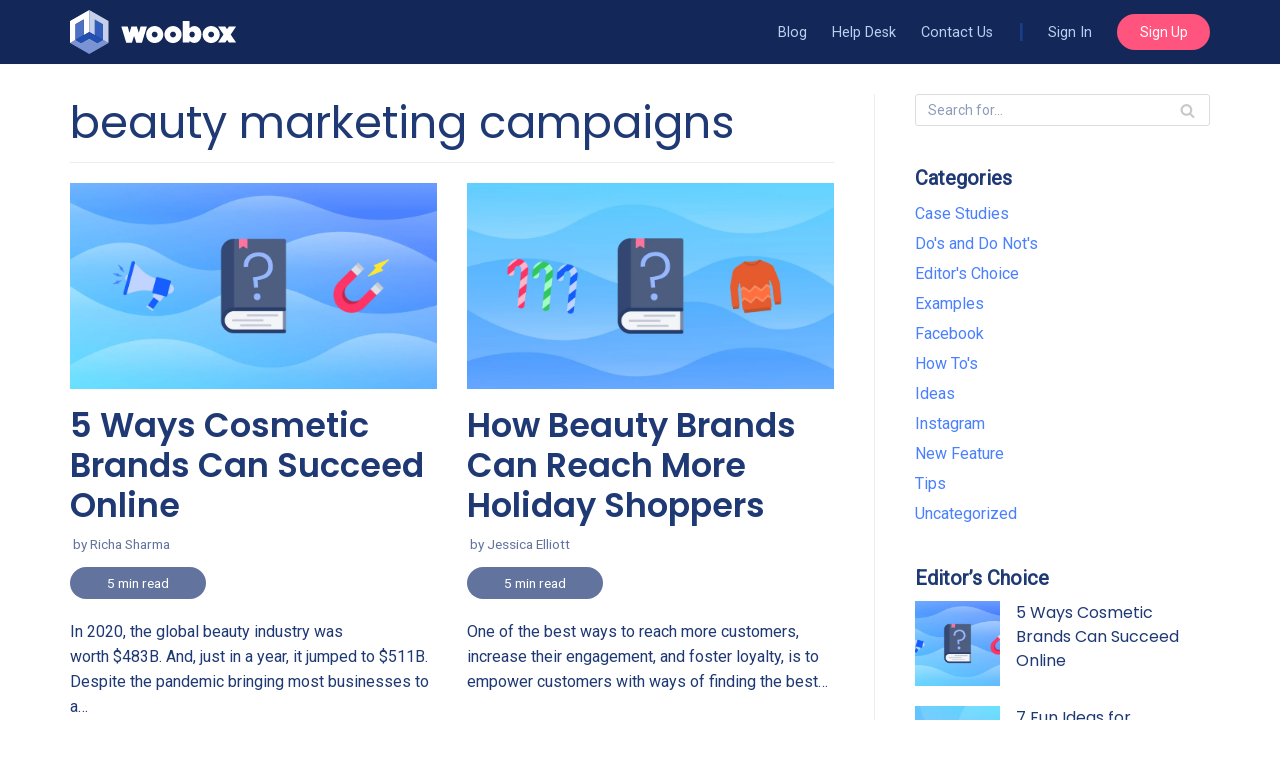

--- FILE ---
content_type: text/html; charset=UTF-8
request_url: https://blog.woobox.com/tag/beauty-marketing-campaigns/
body_size: 12003
content:
<!DOCTYPE html><html lang="en-US"><head><meta charset="UTF-8"><meta name="viewport" content="width=device-width, initial-scale=1, minimum-scale=1"><link rel="stylesheet" media="print" onload="this.onload=null;this.media='all';" id="ao_optimized_gfonts" href="https://fonts.googleapis.com/css?family=Roboto%3A400%7CPoppins%3A400%2C600&amp;display=swap" /><link rel="profile" href="http://gmpg.org/xfn/11"><link media="all" href="https://blog.woobox.com/wp-content/cache/autoptimize/css/autoptimize_81f4bf436105b49aed838bbe74183850.css" rel="stylesheet" /><title>beauty marketing campaigns &#8211; Woobox Blog</title><meta name='robots' content='max-image-preview:large' /><link rel='dns-prefetch' href='//s.w.org' /><link href='https://fonts.gstatic.com' crossorigin='anonymous' rel='preconnect' /><link rel="alternate" type="application/rss+xml" title="Woobox Blog &raquo; Feed" href="https://blog.woobox.com/feed/" /><link rel="alternate" type="application/rss+xml" title="Woobox Blog &raquo; Comments Feed" href="https://blog.woobox.com/comments/feed/" /><link rel="alternate" type="application/rss+xml" title="Woobox Blog &raquo; beauty marketing campaigns Tag Feed" href="https://blog.woobox.com/tag/beauty-marketing-campaigns/feed/" /> <script type="text/javascript">window._wpemojiSettings = {"baseUrl":"https:\/\/s.w.org\/images\/core\/emoji\/13.1.0\/72x72\/","ext":".png","svgUrl":"https:\/\/s.w.org\/images\/core\/emoji\/13.1.0\/svg\/","svgExt":".svg","source":{"concatemoji":"https:\/\/blog.woobox.com\/wp-includes\/js\/wp-emoji-release.min.js?ver=5.8.1"}};
			!function(e,a,t){var n,r,o,i=a.createElement("canvas"),p=i.getContext&&i.getContext("2d");function s(e,t){var a=String.fromCharCode;p.clearRect(0,0,i.width,i.height),p.fillText(a.apply(this,e),0,0);e=i.toDataURL();return p.clearRect(0,0,i.width,i.height),p.fillText(a.apply(this,t),0,0),e===i.toDataURL()}function c(e){var t=a.createElement("script");t.src=e,t.defer=t.type="text/javascript",a.getElementsByTagName("head")[0].appendChild(t)}for(o=Array("flag","emoji"),t.supports={everything:!0,everythingExceptFlag:!0},r=0;r<o.length;r++)t.supports[o[r]]=function(e){if(!p||!p.fillText)return!1;switch(p.textBaseline="top",p.font="600 32px Arial",e){case"flag":return s([127987,65039,8205,9895,65039],[127987,65039,8203,9895,65039])?!1:!s([55356,56826,55356,56819],[55356,56826,8203,55356,56819])&&!s([55356,57332,56128,56423,56128,56418,56128,56421,56128,56430,56128,56423,56128,56447],[55356,57332,8203,56128,56423,8203,56128,56418,8203,56128,56421,8203,56128,56430,8203,56128,56423,8203,56128,56447]);case"emoji":return!s([10084,65039,8205,55357,56613],[10084,65039,8203,55357,56613])}return!1}(o[r]),t.supports.everything=t.supports.everything&&t.supports[o[r]],"flag"!==o[r]&&(t.supports.everythingExceptFlag=t.supports.everythingExceptFlag&&t.supports[o[r]]);t.supports.everythingExceptFlag=t.supports.everythingExceptFlag&&!t.supports.flag,t.DOMReady=!1,t.readyCallback=function(){t.DOMReady=!0},t.supports.everything||(n=function(){t.readyCallback()},a.addEventListener?(a.addEventListener("DOMContentLoaded",n,!1),e.addEventListener("load",n,!1)):(e.attachEvent("onload",n),a.attachEvent("onreadystatechange",function(){"complete"===a.readyState&&t.readyCallback()})),(n=t.source||{}).concatemoji?c(n.concatemoji):n.wpemoji&&n.twemoji&&(c(n.twemoji),c(n.wpemoji)))}(window,document,window._wpemojiSettings);</script> <style type="text/css">img.wp-smiley,
img.emoji {
	display: inline !important;
	border: none !important;
	box-shadow: none !important;
	height: 1em !important;
	width: 1em !important;
	margin: 0 .07em !important;
	vertical-align: -0.1em !important;
	background: none !important;
	padding: 0 !important;
}</style><style id='neve-style-inline-css' type='text/css'>.header-menu-sidebar-inner li.menu-item-nav-search { display: none; }
		[data-row-id] .row { display: flex !important; align-items: center; flex-wrap: unset;}
		@media (max-width: 960px) { .footer--row .row { flex-direction: column; } }
.nv-meta-list li.meta:not(:last-child):after { content:"/" }
 .container{ max-width: 748px; } .alignfull > [class*="__inner-container"], .alignwide > [class*="__inner-container"]{ max-width:718px;margin:auto } .button.button-primary, button, input[type=button], .btn, input[type="submit"], /* Buttons in navigation */ ul[id^="nv-primary-navigation"] li.button.button-primary > a, .menu li.button.button-primary > a, .wp-block-button.is-style-primary .wp-block-button__link, .wc-block-grid .wp-block-button .wp-block-button__link, form input[type="submit"], form button[type="submit"]{ background-color: var(--nv-secondary-accent);color: #ffffff;border-radius:24px 24px 24px 24px;border:none;border-width:1px 1px 1px 1px; font-size: 14px; line-height: 1.6em; font-weight: 400; text-transform: capitalize; } .button.button-primary:hover, ul[id^="nv-primary-navigation"] li.button.button-primary > a:hover, .menu li.button.button-primary > a:hover, .wp-block-button.is-style-primary .wp-block-button__link:hover, .wc-block-grid .wp-block-button .wp-block-button__link:hover, form input[type="submit"]:hover, form button[type="submit"]:hover{ background-color: var(--nv-primary-accent);color: #ffffff; } .button.button-secondary:not(.secondary-default), .wp-block-button.is-style-secondary .wp-block-button__link{ background-color: var(--nv-primary-accent);color: #ffffff;border-radius:3px 3px 3px 3px;border:none;border-width:1px 1px 1px 1px; } .button.button-secondary.secondary-default{ background-color: var(--nv-primary-accent);color: #ffffff;border-radius:3px 3px 3px 3px;border:none;border-width:1px 1px 1px 1px; } .button.button-secondary:not(.secondary-default):hover, .wp-block-button.is-style-secondary .wp-block-button__link:hover{ background-color: var(--nv-primary-accent);color: #ffffff; } .button.button-secondary.secondary-default:hover{ background-color: var(--nv-primary-accent);color: #ffffff; } .button.button-primary, .wp-block-button.is-style-primary .wp-block-button__link, .wc-block-grid .wp-block-button .wp-block-button__link, form input[type="submit"], form button[type="submit"]{ padding:8px 12px 8px 12px; } body, .site-title{ font-size: 14px; line-height: 1.6em; letter-spacing: 0px; font-weight: 400; text-transform: none; font-family: Roboto, var(--nv-fallback-ff); } h1, .single h1.entry-title{ font-size: 1.8em; line-height: 1.4em; letter-spacing: 0px; font-weight: 400; text-transform: none; font-family: Poppins, var(--nv-fallback-ff); } h2{ font-size: 1.4em; line-height: 1.4em; letter-spacing: 0px; font-weight: 600; text-transform: none; font-family: Poppins, var(--nv-fallback-ff); } h3, .woocommerce-checkout h3{ font-size: 1.2em; line-height: 1.4em; letter-spacing: 0px; font-weight: 600; text-transform: none; font-family: Poppins, var(--nv-fallback-ff); } h4{ font-size: 1em; line-height: 1.4em; letter-spacing: 0px; font-weight: 600; text-transform: none; font-family: Poppins, var(--nv-fallback-ff); } h5{ font-size: 1em; line-height: 1.4em; letter-spacing: 0px; font-weight: 400; text-transform: none; font-family: Poppins, var(--nv-fallback-ff); } h6{ font-size: 0.75em; line-height: 1.6em; letter-spacing: 0px; font-weight: 600; text-transform: none; font-family: Poppins, var(--nv-fallback-ff); } form input:read-write, form textarea, form select, form select option, form.wp-block-search input.wp-block-search__input, .widget select{ color: var(--nv-text-color); font-family: Roboto, var(--nv-fallback-ff); } form.search-form input:read-write{ padding-right:45px !important; font-family: Roboto, var(--nv-fallback-ff); } .header-main-inner,.header-main-inner a:not(.button),.header-main-inner .navbar-toggle{ color: var(--nv-text-color); } .header-main-inner .nv-icon svg,.header-main-inner .nv-contact-list svg{ fill: var(--nv-text-color); } .header-main-inner .icon-bar{ background-color: var(--nv-text-color); } .hfg_header .header-main-inner .nav-ul .sub-menu{ background-color: var(--nv-dark-bg); } .hfg_header .header-main-inner{ background-color: var(--nv-dark-bg); } .header-menu-sidebar .header-menu-sidebar-bg,.header-menu-sidebar .header-menu-sidebar-bg a:not(.button),.header-menu-sidebar .header-menu-sidebar-bg .navbar-toggle{ color: var(--nv-text-color); } .header-menu-sidebar .header-menu-sidebar-bg .nv-icon svg,.header-menu-sidebar .header-menu-sidebar-bg .nv-contact-list svg{ fill: var(--nv-text-color); } .header-menu-sidebar .header-menu-sidebar-bg .icon-bar{ background-color: var(--nv-text-color); } .hfg_header .header-menu-sidebar .header-menu-sidebar-bg .nav-ul .sub-menu{ background-color: var(--nv-site-bg); } .hfg_header .header-menu-sidebar .header-menu-sidebar-bg{ background-color: var(--nv-site-bg); } .header-menu-sidebar{ width: 360px; } .builder-item--logo .site-logo img{ max-width: 120px; } .builder-item--logo .site-logo{ padding:10px 0px 10px 0px; } .builder-item--logo{ margin:0px 0px 0px 0px; } .builder-item--nav-icon .navbar-toggle{ padding:10px 15px 10px 15px; } .builder-item--nav-icon{ margin:0px 0px 0px 0px; } .builder-item--primary-menu .nav-menu-primary > .nav-ul li:not(.woocommerce-mini-cart-item) > a,.builder-item--primary-menu .nav-menu-primary > .nav-ul .has-caret > a,.builder-item--primary-menu .nav-menu-primary > .nav-ul .neve-mm-heading span,.builder-item--primary-menu .nav-menu-primary > .nav-ul .has-caret{ color: #bccef2; } .builder-item--primary-menu .nav-menu-primary > .nav-ul li:not(.woocommerce-mini-cart-item) > a:after,.builder-item--primary-menu .nav-menu-primary > .nav-ul li > .has-caret > a:after{ background-color: var(--nv-primary-accent); } .builder-item--primary-menu .nav-menu-primary > .nav-ul li:not(.woocommerce-mini-cart-item):hover > a,.builder-item--primary-menu .nav-menu-primary > .nav-ul li:hover > .has-caret > a,.builder-item--primary-menu .nav-menu-primary > .nav-ul li:hover > .has-caret{ color: var(--nv-primary-accent); } .builder-item--primary-menu .nav-menu-primary > .nav-ul li:hover > .has-caret svg{ fill: var(--nv-primary-accent); } .builder-item--primary-menu .nav-menu-primary > .nav-ul li.current-menu-item > a,.builder-item--primary-menu .nav-menu-primary > .nav-ul li.current_page_item > a,.builder-item--primary-menu .nav-menu-primary > .nav-ul li.current_page_item > .has-caret > a{ color: var(--nv-site-bg); } .builder-item--primary-menu .nav-menu-primary > .nav-ul li.current-menu-item > .has-caret svg{ fill: var(--nv-site-bg); } .builder-item--primary-menu .nav-ul > li:not(:last-of-type){ margin-right:20px; } .builder-item--primary-menu .style-full-height .nav-ul li:not(.menu-item-nav-search):not(.menu-item-nav-cart):hover > a:after{ width: calc(100% + 20px); } .builder-item--primary-menu .nav-ul li a, .builder-item--primary-menu .neve-mm-heading span{ min-height: 25px; } .builder-item--primary-menu{ font-family: Roboto, var(--nv-fallback-ff); font-size: 1em; line-height: 1.6em; letter-spacing: 0px; font-weight: 400; text-transform: none;padding:0px 0px 0px 0px;margin:0px 0px 0px 0px; } .builder-item--primary-menu svg{ width: 1em;height: 1em; } .footer-top-inner{ background-color: #4c4848; } .footer-top-inner,.footer-top-inner a:not(.button),.footer-top-inner .navbar-toggle{ color: #d7d5d5; } .footer-top-inner .nv-icon svg,.footer-top-inner .nv-contact-list svg{ fill: #d7d5d5; } .footer-top-inner .icon-bar{ background-color: #d7d5d5; } .footer-top-inner .nav-ul .sub-menu{ background-color: #4c4848; } .footer-bottom-inner{ background-color: #4c4848; } .footer-bottom-inner,.footer-bottom-inner a:not(.button),.footer-bottom-inner .navbar-toggle{ color: var(--nv-text-color); } .footer-bottom-inner .nv-icon svg,.footer-bottom-inner .nv-contact-list svg{ fill: var(--nv-text-color); } .footer-bottom-inner .icon-bar{ background-color: var(--nv-text-color); } .footer-bottom-inner .nav-ul .sub-menu{ background-color: #4c4848; } .builder-item--footer-one-widgets{ padding:2em 0em 1em 0em;margin:0px 0px 0px 0px; } .builder-item--footer-two-widgets{ padding:0em 0em 1em 0em;margin:0px 0px 0px 0px; } .builder-item--footer-three-widgets{ padding:0em 0em 1em 0em;margin:0px 0px 0px 0px; } .builder-item--footer-four-widgets{ padding:0em 0em 1em 0em;margin:0px 0px 0px 0px; } .builder-item--footer_copyright, .builder-item--footer_copyright *{ color: #999494; } .builder-item--footer_copyright{ font-size: 0.9em; line-height: 1.6em; letter-spacing: 0px; font-weight: 400; text-transform: none;padding:0px 0px 0px 0px;margin:0px 0px 0px 0px; } .builder-item--footer_copyright svg{ width: 0.9em;height: 0.9em; } @media(min-width: 576px){ .container{ max-width: 992px; } .button.button-primary, button, input[type=button], .btn, input[type="submit"], /* Buttons in navigation */ ul[id^="nv-primary-navigation"] li.button.button-primary > a, .menu li.button.button-primary > a, .wp-block-button.is-style-primary .wp-block-button__link, .wc-block-grid .wp-block-button .wp-block-button__link, form input[type="submit"], form button[type="submit"]{ font-size: 15px; line-height: 1.6em; } .button.button-primary, .wp-block-button.is-style-primary .wp-block-button__link, .wc-block-grid .wp-block-button .wp-block-button__link, form input[type="submit"], form button[type="submit"]{ padding:8px 12px 8px 12px; } body, .site-title{ font-size: 16px; line-height: 1.6em; letter-spacing: 0px; } h1, .single h1.entry-title{ font-size: 2.4em; line-height: 1.2em; letter-spacing: 0px; } h2{ font-size: 1.8em; line-height: 1.2em; letter-spacing: 0px; } h3, .woocommerce-checkout h3{ font-size: 1.5em; line-height: 1.2em; letter-spacing: 0px; } h4{ font-size: 1em; line-height: 1.2em; letter-spacing: 0px; } h5{ font-size: 1em; line-height: 1.2em; letter-spacing: 0px; } h6{ font-size: 1em; line-height: 1.2em; letter-spacing: 0px; } .header-menu-sidebar{ width: 360px; } .builder-item--logo .site-logo img{ max-width: 120px; } .builder-item--logo .site-logo{ padding:10px 0px 10px 0px; } .builder-item--logo{ margin:0px 0px 0px 0px; } .builder-item--nav-icon .navbar-toggle{ padding:10px 15px 10px 15px; } .builder-item--nav-icon{ margin:0px 0px 0px 0px; } .builder-item--primary-menu .nav-ul > li:not(:last-of-type){ margin-right:20px; } .builder-item--primary-menu .style-full-height .nav-ul li:not(.menu-item-nav-search):not(.menu-item-nav-cart):hover > a:after{ width: calc(100% + 20px); } .builder-item--primary-menu .nav-ul li a, .builder-item--primary-menu .neve-mm-heading span{ min-height: 25px; } .builder-item--primary-menu{ font-size: 1em; line-height: 1.6em; letter-spacing: 0px;padding:0px 0px 0px 0px;margin:0px 0px 0px 0px; } .builder-item--primary-menu svg{ width: 1em;height: 1em; } .builder-item--footer-one-widgets{ padding:2em 0em 1em 0em;margin:0px 0px 0px 0px; } .builder-item--footer-two-widgets{ padding:0em 0em 1em 0em;margin:0px 0px 0px 0px; } .builder-item--footer-three-widgets{ padding:0em 0em 1em 0em;margin:0px 0px 0px 0px; } .builder-item--footer-four-widgets{ padding:0em 0em 1em 0em;margin:0px 0px 0px 0px; } .builder-item--footer_copyright{ font-size: 0.9em; line-height: 1.6em; letter-spacing: 0px;padding:0px 0px 0px 0px;margin:0px 0px 0px 0px; } .builder-item--footer_copyright svg{ width: 0.9em;height: 0.9em; } }@media(min-width: 960px){ .container{ max-width: 1170px; } #content .container .col, #content .container-fluid .col{ max-width: 70%; } .alignfull > [class*="__inner-container"], .alignwide > [class*="__inner-container"]{ max-width:789px } .container-fluid .alignfull > [class*="__inner-container"], .container-fluid .alignwide > [class*="__inner-container"]{ max-width:calc(70% + 15px) } .nv-sidebar-wrap, .nv-sidebar-wrap.shop-sidebar{ max-width: 30%; } .button.button-primary, button, input[type=button], .btn, input[type="submit"], /* Buttons in navigation */ ul[id^="nv-primary-navigation"] li.button.button-primary > a, .menu li.button.button-primary > a, .wp-block-button.is-style-primary .wp-block-button__link, .wc-block-grid .wp-block-button .wp-block-button__link, form input[type="submit"], form button[type="submit"]{ font-size: 14px; line-height: 1.6em; } .button.button-primary, .wp-block-button.is-style-primary .wp-block-button__link, .wc-block-grid .wp-block-button .wp-block-button__link, form input[type="submit"], form button[type="submit"]{ padding:8px 24px 8px 24px; } body, .site-title{ font-size: 16px; line-height: 1.6em; letter-spacing: 0px; } h1, .single h1.entry-title{ font-size: 2.8em; line-height: 1.2em; letter-spacing: 0px; } h2{ font-size: 2.1em; line-height: 1.2em; letter-spacing: 0px; } h3, .woocommerce-checkout h3{ font-size: 1.6em; line-height: 1.2em; letter-spacing: 0px; } h4{ font-size: 1.2em; line-height: 1.2em; letter-spacing: 0px; } h5{ font-size: 1em; line-height: 1.2em; letter-spacing: 0px; } h6{ font-size: 1em; line-height: 1.2em; letter-spacing: 0px; } .header-main-inner{ height:64px; } .header-menu-sidebar{ width: 360px; } .builder-item--logo .site-logo img{ max-width: 120px; } .builder-item--logo .site-logo{ padding:10px 0px 10px 0px; } .builder-item--logo{ margin:0px 0px 0px 0px; } .builder-item--nav-icon .navbar-toggle{ padding:10px 15px 10px 15px; } .builder-item--nav-icon{ margin:0px 0px 0px 0px; } .builder-item--primary-menu .nav-ul > li:not(:last-of-type){ margin-right:25px; } .builder-item--primary-menu .style-full-height .nav-ul li:not(.menu-item-nav-search):not(.menu-item-nav-cart) > a:after{ left:-12.5px;right:-12.5px } .builder-item--primary-menu .style-full-height .nav-ul li:not(.menu-item-nav-search):not(.menu-item-nav-cart):hover > a:after{ width: calc(100% + 25px); } .builder-item--primary-menu .nav-ul li a, .builder-item--primary-menu .neve-mm-heading span{ min-height: 25px; } .builder-item--primary-menu{ font-size: 0.9em; line-height: 1.6em; letter-spacing: 0px;padding:0px 0px 0px 0px;margin:0px 0px 0px 0px; } .builder-item--primary-menu svg{ width: 0.9em;height: 0.9em; } .builder-item--footer-one-widgets{ padding:2em 0em 1em 0em;margin:0px 0px 0px 0px; } .builder-item--footer-two-widgets{ padding:2em 0em 1em 0em;margin:0px 0px 0px 0px; } .builder-item--footer-three-widgets{ padding:2em 0em 1em 0em;margin:0px 0px 0px 0px; } .builder-item--footer-four-widgets{ padding:2em 0em 1em 0em;margin:0px 0px 0px 0px; } .builder-item--footer_copyright{ font-size: 0.9em; line-height: 1.4em; letter-spacing: 0px;padding:0px 0px 0px 0px;margin:0px 0px 0px 0px; } .builder-item--footer_copyright svg{ width: 0.9em;height: 0.9em; } }:root{--nv-primary-accent:#4a80ff;--nv-secondary-accent:#ff547e;--nv-site-bg:#ffffff;--nv-light-bg:#ededed;--nv-dark-bg:#132858;--nv-text-color:#1f3974;--nv-text-dark-bg:#ffffff;--nv-c-1:#77b978;--nv-c-2:#f37262;--nv-fallback-ff:Arial, Helvetica, sans-serif;}</style> <script type='text/javascript' src='https://blog.woobox.com/wp-includes/js/jquery/jquery.min.js?ver=3.6.0' id='jquery-core-js'></script> <link rel="https://api.w.org/" href="https://blog.woobox.com/wp-json/" /><link rel="alternate" type="application/json" href="https://blog.woobox.com/wp-json/wp/v2/tags/2480" /><link rel="EditURI" type="application/rsd+xml" title="RSD" href="https://blog.woobox.com/xmlrpc.php?rsd" /><link rel="wlwmanifest" type="application/wlwmanifest+xml" href="https://blog.woobox.com/wp-includes/wlwmanifest.xml" /><meta name="generator" content="WordPress 5.8.1" /><style type="text/css">.entry-content .bsf-rt-reading-time{
background: unset;

color: unset;

font-size: 14px;

margin-top: 
		1px;

margin-right: 
		1px;

margin-bottom: 
		1px;

margin-left: 
		1px;

padding-top: 
		0.5em;

padding-right: 
		0.7em;

padding-bottom: 
		0.5em;

padding-left: 
		0.7em;

width: max-content;

display: block;

min-width: 100px;

}</style><style type="text/css">.admin-bar .progress-container-top {
		background: unset;
		height: 9px;

		}
		.progress-container-top {
		background: unset;
		height: 9px;

		}
		.progress-container-bottom {
		background: unset;
		height: 9px;

		} 
		.progress-bar {
		background: #4a80ff;
		height: 9px;
		width: 0%;

		}</style><link rel="amphtml" href="https://blog.woobox.com/tag/beauty-marketing-campaigns/?amp"><link rel="icon" href="https://blog.woobox.com/wp-content/uploads/favicon.png" sizes="32x32" /><link rel="icon" href="https://blog.woobox.com/wp-content/uploads/favicon.png" sizes="192x192" /><link rel="apple-touch-icon" href="https://blog.woobox.com/wp-content/uploads/favicon.png" /><meta name="msapplication-TileImage" content="https://blog.woobox.com/wp-content/uploads/favicon.png" /><style type="text/css" id="wp-custom-css">h2,h3,h4,h5,h6 {
    margin: 1.4em 0 1.2em;
}

.entry-content ul, .entry-content ol {
	margin: 2em 0 3em;
}

.nav-ul li.btn.btn-primary {
	padding: .4em 1.6em;
}

.nav-ul li.btn.btn-primary a {
	color: white!important;
}

.nav-ul li.btn.btn-primary:hover,
.nav-ul li.btn.btn-primary:focus,
.nav-ul li.btn.btn-primary:active {
	background: #ff2158!important;
}
.header-main-inner
.site-logo .brand {
	color: transparent;
	background: url('//woobox.com/img/website/brand/woobox/site_logo.svg') no-repeat center center;
}

.builder-item--logo,
.site-logo {
	width: 166px;
}

.pipe-before a:before {
    opacity: .8;
    content: "|";
    display: inline;
    color: #1c4493;
		margin: 0 1.2em 0 0;
	  font-weight: bold;
	  font-size: 1.4em;
}

#header-menu-sidebar .pipe-before a:before {
	display: none;
}

#header-menu-sidebar .nav-menu-primary .nav-ul li > a {
	color: var(--nv-site-text);
}

#header-menu-sidebar .nav-menu-primary .nav-ul li > a {
    color: var(--nv-site-text);
    text-align: center;
    display: block;
}


#header-menu-sidebar .nav-menu-primary .nav-ul li.btn.btn-primary {
	margin: 1.2em 0;
}

.header-main-inner .icon-bar {
	background: var(--nv-secondary-accent);
}

.header-main-inner .navbar-toggle-wrapper:not(.is-active) .icon-bar {
    width: 26px;
    height: 2px;
    margin: 5px 0;
	
}

.builder-item--footer_copyright {
    border-top: 1px solid #565252;
}

.footer-top-inner a, .footer-top-inner a:not(.button),
.site-footer a {
	color: #fff;
}

.site-footer .widget p.widget-title {
    font-weight: 600;
    font-size: 1em;
	font-family: "Poppins",sans-serif;
	margin: 0 0 1em 0;
}

.builder-item--nav-icon .navbar-toggle,
.builder-item--nav-icon .navbar-toggle:hover,
.builder-item--nav-icon .navbar-toggle:active,
.builder-item--nav-icon .navbar-toggle:focus {
	outline: none;
	border-color: transparent;
}

.header-menu-sidebar .navbar-toggle-wrapper button.navbar-toggle,
.header-menu-sidebar .navbar-toggle-wrapper button.navbar-toggle:active,
.header-menu-sidebar .navbar-toggle-wrapper button.navbar-toggle:hover,
.header-menu-sidebar .navbar-toggle-wrapper button.navbar-toggle:focus {
    color: var(--nv-light-bg);
		outline: none;
}

.header-menu-sidebar .header-menu-sidebar-bg .icon-bar {
    background-color: var(--nv-secondary-accent);
}

.layout-grid .content .bsf-rt-reading-time {
    display: inline-block;
    background: var(--nv-text-color);
    text-align: center;
    border-radius: 17px;
    padding: .25em 1em;
    margin: -10px 0 20px;
    color: white;
    opacity: .7;
		width: 10em;
		font-size: .85em;
}



/* article feed hover */


.archive-container article .content > a[rel="bookmark"] {
    margin: .8em 0 0;
}


@media (min-width: 769px) {

.archive-container article .content > a[rel="bookmark"] {
    position: absolute;
    top: 0px;
    right: 0;
    left: 0;
    bottom: 0;
    margin: 0;
    color: transparent;
    background: none;
}

.archive-container article:hover {
    position: relative;
    z-index: 99;
}

.archive-container article:hover:before {
    content: '';
    display: block;
    position: absolute;
    top: -15px;
    right: 0;
    left: 0;
    bottom: 10px;
    background: #fff;
    z-index: -1;
    border: 1px solid #ddd;
    box-shadow: 0 0 1em rgba(0,0,0,.1);
    border-radius: 0.5em;
}

}

/*
 experimental

.entry-header {
    position: absolute;
    top: -540px;
    width: 90%;
    padding: 3em 10%;
    color: white;
    font-size: 1.6em;
    line-height: .8!important;
}

.entry-header h1 {
    color: white;
    font-size: 1.6em;
    line-height: 1.2!important;
    margin: 0 0 2em;
}

.entry-header .nv-meta-list {
    margin: 1em  0 0;
    color: white;
}

.entry-header .nv-meta-list li, .entry-header .nv-meta-list li a {
    color: white;
}
.single article .lead {
    font-size: 1.6rem;
    font-family: Roboto, sans-serif;
    font-weight: 300;
}
.single article .closing, .single article .lead {
    font-size: 1.4em;
    margin: 45px 0 30px;
    font-weight: 500;
    line-height: 1.4;
}

.container.single-post-container {
    padding-top: 560px;
}

.container.single-post-container
.nv-thumb-wrap {
    position: absolute;
    top: -560px;
    z-index: -1;
    height: 550px;
    object-fit: contain;
    width: 100vw;
    left: -25%;
}

.container.single-post-container
.nv-thumb-wrap img {
    position: absolute;
    top: 0; right: 0; left: 0; bottom: 0;
    margin: auto;
    z-index: -1;
    height: 550px;
    width: 100vw;
    object-fit: cover;
    left: 0; right: 0;
}

.container.single-post-container
.nv-thumb-wrap:before {content: '';display: block;position: absolute;top: 0;right: 0;left: 0;bottom: 0;background: rgba(0,0,0,.6);}


 * */</style></head><body  class="archive tag tag-beauty-marketing-campaigns tag-2480  nv-sidebar-right menu_sidebar_slide_left" id="neve_body"  ><div class="wrapper"><header class="header" role="banner" next-page-hide> <a class="neve-skip-link show-on-focus" href="#content" > Skip to content </a><div id="header-grid"  class="hfg_header site-header"><nav class="header--row header-main hide-on-mobile hide-on-tablet layout-full-contained nv-navbar header--row"
 data-row-id="main" data-show-on="desktop"><div
 class="header--row-inner header-main-inner"><div class="container"><div
 class="row row--wrapper"
 data-section="hfg_header_layout_main" ><div class="builder-item hfg-item-first col-4 desktop-left"><div class="item--inner builder-item--logo"
 data-section="title_tagline"
 data-item-id="logo"><div class="site-logo"> <a class="brand" href="https://blog.woobox.com/" title="Woobox Blog"
 aria-label="Woobox Blog"><div class="nv-title-tagline-wrap"><p class="site-title">Woobox Blog</p><small>What&#039;s happening at Woobox?</small></div></a></div></div></div><div class="builder-item has-nav hfg-item-last col-8 desktop-right"><div class="item--inner builder-item--primary-menu has_menu"
 data-section="header_menu_primary"
 data-item-id="primary-menu"><div class="nv-nav-wrap"><div role="navigation" class="style-plain nav-menu-primary"
 aria-label="Primary Menu"><ul id="nv-primary-navigation-main" class="primary-menu-ul nav-ul"><li id="menu-item-15357" class="menu-item menu-item-type-custom menu-item-object-custom menu-item-home menu-item-15357"><a href="https://blog.woobox.com">Blog</a></li><li id="menu-item-15358" class="menu-item menu-item-type-custom menu-item-object-custom menu-item-15358"><a href="https://help.woobox.com">Help Desk</a></li><li id="menu-item-15359" class="menu-item menu-item-type-custom menu-item-object-custom menu-item-15359"><a href="https://help.woobox.com/contact">Contact Us</a></li><li id="menu-item-15360" class="pipe-before menu-item menu-item-type-custom menu-item-object-custom menu-item-15360"><a href="https://woobox.com/login">Sign In</a></li><li id="menu-item-15361" class="btn btn-primary menu-item menu-item-type-custom menu-item-object-custom menu-item-15361"><a href="https://woobox.com/signup">Sign Up</a></li></ul></div></div></div></div></div></div></div></nav><nav class="header--row header-main hide-on-desktop layout-full-contained nv-navbar header--row"
 data-row-id="main" data-show-on="mobile"><div
 class="header--row-inner header-main-inner"><div class="container"><div
 class="row row--wrapper"
 data-section="hfg_header_layout_main" ><div class="builder-item hfg-item-first col-8 tablet-left mobile-left"><div class="item--inner builder-item--logo"
 data-section="title_tagline"
 data-item-id="logo"><div class="site-logo"> <a class="brand" href="https://blog.woobox.com/" title="Woobox Blog"
 aria-label="Woobox Blog"><div class="nv-title-tagline-wrap"><p class="site-title">Woobox Blog</p><small>What&#039;s happening at Woobox?</small></div></a></div></div></div><div class="builder-item hfg-item-last col-4 tablet-right mobile-right"><div class="item--inner builder-item--nav-icon"
 data-section="header_menu_icon"
 data-item-id="nav-icon"><div class="menu-mobile-toggle item-button navbar-toggle-wrapper"> <button type="button" class="navbar-toggle"
 aria-label="
 Navigation Menu			"> <span class="bars"> <span class="icon-bar"></span> <span class="icon-bar"></span> <span class="icon-bar"></span> </span> <span class="screen-reader-text">Navigation Menu</span> </button></div></div></div></div></div></div></nav><div id="header-menu-sidebar" class="header-menu-sidebar menu-sidebar-panel slide_left" data-row-id="sidebar"><div id="header-menu-sidebar-bg" class="header-menu-sidebar-bg"><div class="close-sidebar-panel navbar-toggle-wrapper"> <button type="button" class="navbar-toggle active" 					aria-label="
 Navigation Menu				"> <span class="bars"> <span class="icon-bar"></span> <span class="icon-bar"></span> <span class="icon-bar"></span> </span> <span class="screen-reader-text"> Navigation Menu </span> </button></div><div id="header-menu-sidebar-inner" class="header-menu-sidebar-inner "><div class="builder-item has-nav hfg-item-last hfg-item-first col-12 desktop-right tablet-left mobile-left"><div class="item--inner builder-item--primary-menu has_menu"
 data-section="header_menu_primary"
 data-item-id="primary-menu"><div class="nv-nav-wrap"><div role="navigation" class="style-plain nav-menu-primary"
 aria-label="Primary Menu"><ul id="nv-primary-navigation-sidebar" class="primary-menu-ul nav-ul"><li class="menu-item menu-item-type-custom menu-item-object-custom menu-item-home menu-item-15357"><a href="https://blog.woobox.com">Blog</a></li><li class="menu-item menu-item-type-custom menu-item-object-custom menu-item-15358"><a href="https://help.woobox.com">Help Desk</a></li><li class="menu-item menu-item-type-custom menu-item-object-custom menu-item-15359"><a href="https://help.woobox.com/contact">Contact Us</a></li><li class="pipe-before menu-item menu-item-type-custom menu-item-object-custom menu-item-15360"><a href="https://woobox.com/login">Sign In</a></li><li class="btn btn-primary menu-item menu-item-type-custom menu-item-object-custom menu-item-15361"><a href="https://woobox.com/signup">Sign Up</a></li></ul></div></div></div></div></div></div></div><div class="header-menu-sidebar-overlay"></div></div></header><main id="content" class="neve-main" role="main"><div class="container archive-container"><div class="row"><div class="nv-index-posts blog col"><div class="nv-page-title-wrap nv-big-title"><div class="nv-page-title "><h1>beauty marketing campaigns</h1></div></div><div class="posts-wrapper row"><article id="post-16726" class="post-16726 post type-post status-publish format-standard has-post-thumbnail hentry category-case-studies category-editors-choice category-examples category-ideas tag-beauty-industry-marketing tag-beauty-marketing-campaigns tag-beauty-marketing-examples tag-beauty-marketing-ideas tag-contest-ideas tag-cosmetic-marketing-campaigns tag-cosmetic-marketing-examples tag-cosmetic-marketing-ideas tag-cosmetics-marketing-ideas tag-facebook tag-giveaway-ideas tag-instagram tag-marketing-beauty-products tag-photo-contest tag-sweepstakes tag-video-contest layout-grid  col-md-6 col-sm-6 col-12"><div class="article-content-col"><div class="content"><div class="nv-post-thumbnail-wrap"><a href="https://blog.woobox.com/2022/02/5-ways-cosmetic-brands-can-succeed-online/" rel="bookmark" title="5 Ways Cosmetic Brands Can Succeed Online"><img width="930" height="523" src="https://blog.woobox.com/wp-content/uploads/5-Ways-Cosmetic-Brands-Can-Succeed-Online.jpg" class="skip-lazy wp-post-image" alt="cosmetic beauty marketing examples ideas strategy" /></a></div><h2 class="blog-entry-title entry-title"><a href="https://blog.woobox.com/2022/02/5-ways-cosmetic-brands-can-succeed-online/" rel="bookmark">5 Ways Cosmetic Brands Can Succeed Online</a></h2><ul class="nv-meta-list"><li  class="meta author vcard"><span class="author-name fn">by <a href="" title="Posts by Richa Sharma" rel="author">Richa Sharma</a></span></li></ul> <span class="bsf-rt-reading-time"><span class="bsf-rt-display-label" prefix=""></span> <span class="bsf-rt-display-time" reading_time="5"></span> <span class="bsf-rt-display-postfix" postfix="min read"></span></span>In 2020, the global beauty industry was worth&nbsp;$483B. And, just in a year, it jumped to $511B. Despite the pandemic bringing most businesses to a&hellip;&nbsp;<a href="https://blog.woobox.com/2022/02/5-ways-cosmetic-brands-can-succeed-online/" class="" rel="bookmark">Read More &raquo;<span class="screen-reader-text">5 Ways Cosmetic Brands Can Succeed Online</span></a><div class="excerpt-wrap entry-summary"></div></div></div></article><article id="post-16529" class="post-16529 post type-post status-publish format-standard has-post-thumbnail hentry category-examples category-ideas tag-2142 tag-awareness tag-beauty-campaign tag-beauty-marketing tag-beauty-marketing-campaigns tag-beauty-marketing-ideas tag-brand tag-brand-marketing tag-cosmetic-marketing-example tag-cosmetic-marketing-ideas tag-digital-marketing-beauty-industry tag-drive-brand-awareness tag-engagement-tactics tag-facebook tag-holiday-beauty-campaigns tag-holiday-beauty-marketing tag-holiday-beauty-strategy tag-holiday-marketing tag-holiday-marketing-strategy tag-holiday-promotion tag-holiday-promotion-ideas tag-instagram tag-lifestyle tag-marketing-beauty-products tag-marketing-ideas tag-marketing-strategy tag-online-retailer-trends tag-social-media-marketing tag-video-marketing layout-grid  col-md-6 col-sm-6 col-12"><div class="article-content-col"><div class="content"><div class="nv-post-thumbnail-wrap"><a href="https://blog.woobox.com/2021/10/how-lifestyle-brands-can-empower-shoppers-this-holiday-season/" rel="bookmark" title="How Beauty Brands Can Reach More Holiday Shoppers"><noscript><img width="930" height="523" src="https://blog.woobox.com/wp-content/uploads/How-Lifestyle-Brands-Can-Empower-Shoppers-This-Holiday-Season.jpg" class=" wp-post-image" alt="Holiday 2022 Templates" /></noscript><img width="930" height="523" src='data:image/svg+xml,%3Csvg%20xmlns=%22http://www.w3.org/2000/svg%22%20viewBox=%220%200%20930%20523%22%3E%3C/svg%3E' data-src="https://blog.woobox.com/wp-content/uploads/How-Lifestyle-Brands-Can-Empower-Shoppers-This-Holiday-Season.jpg" class="lazyload  wp-post-image" alt="Holiday 2022 Templates" /></a></div><h2 class="blog-entry-title entry-title"><a href="https://blog.woobox.com/2021/10/how-lifestyle-brands-can-empower-shoppers-this-holiday-season/" rel="bookmark">How Beauty Brands Can Reach More Holiday Shoppers</a></h2><ul class="nv-meta-list"><li  class="meta author vcard"><span class="author-name fn">by <a href="" title="Posts by Jessica Elliott" rel="author">Jessica Elliott</a></span></li></ul> <span class="bsf-rt-reading-time"><span class="bsf-rt-display-label" prefix=""></span> <span class="bsf-rt-display-time" reading_time="5"></span> <span class="bsf-rt-display-postfix" postfix="min read"></span></span>One of the best ways to reach more customers, increase their engagement, and foster loyalty, is to empower customers with ways of finding the best&hellip;&nbsp;<a href="https://blog.woobox.com/2021/10/how-lifestyle-brands-can-empower-shoppers-this-holiday-season/" class="" rel="bookmark">Read More &raquo;<span class="screen-reader-text">How Beauty Brands Can Reach More Holiday Shoppers</span></a><div class="excerpt-wrap entry-summary"></div></div></div></article></div><div style="display: none;"></div><div class="load-more-posts"><span class="nv-loader"></span><span class="infinite-scroll-trigger"></span></div><div class="w-100"></div></div><div class="nv-sidebar-wrap col-sm-12 nv-right blog-sidebar " ><aside id="secondary" role="complementary"><div id="search-6" class="widget widget_search"><form role="search"
 method="get"
 class="search-form"
 action="https://blog.woobox.com/"> <label> <span class="screen-reader-text">Search for...</span> </label> <input type="search"
 class="search-field"
 placeholder="Search for..."
 value=""
 name="s"/> <button type="submit"
 class="search-submit"
 aria-label="Search"> <span class="nv-search-icon-wrap"><div role="button" class="nv-icon nv-search" > <svg width="15" height="15" viewBox="0 0 1792 1792" xmlns="http://www.w3.org/2000/svg"><path d="M1216 832q0-185-131.5-316.5t-316.5-131.5-316.5 131.5-131.5 316.5 131.5 316.5 316.5 131.5 316.5-131.5 131.5-316.5zm512 832q0 52-38 90t-90 38q-54 0-90-38l-343-342q-179 124-399 124-143 0-273.5-55.5t-225-150-150-225-55.5-273.5 55.5-273.5 150-225 225-150 273.5-55.5 273.5 55.5 225 150 150 225 55.5 273.5q0 220-124 399l343 343q37 37 37 90z"/></svg></div> </span> </button></form></div><div id="categories-5" class="widget widget_categories"><p class="widget-title">Categories</p><ul><li class="cat-item cat-item-122"><a href="https://blog.woobox.com/category/case-studies/">Case Studies</a></li><li class="cat-item cat-item-229"><a href="https://blog.woobox.com/category/dos-and-do-nots/">Do&#039;s and Do Not&#039;s</a></li><li class="cat-item cat-item-633"><a href="https://blog.woobox.com/category/editors-choice/">Editor&#039;s Choice</a></li><li class="cat-item cat-item-27"><a href="https://blog.woobox.com/category/examples/">Examples</a></li><li class="cat-item cat-item-862"><a href="https://blog.woobox.com/category/facebook/">Facebook</a></li><li class="cat-item cat-item-149"><a href="https://blog.woobox.com/category/how-tos/">How To&#039;s</a></li><li class="cat-item cat-item-864"><a href="https://blog.woobox.com/category/ideas/">Ideas</a></li><li class="cat-item cat-item-1021"><a href="https://blog.woobox.com/category/instagram/">Instagram</a></li><li class="cat-item cat-item-5"><a href="https://blog.woobox.com/category/new-feature/">New Feature</a></li><li class="cat-item cat-item-3"><a href="https://blog.woobox.com/category/tips/">Tips</a></li><li class="cat-item cat-item-1"><a href="https://blog.woobox.com/category/uncategorized/">Uncategorized</a></li></ul></div><div id="flex-posts-list-3" class="widget widget_flex-posts-list"><p class="widget-title">Editor&#8217;s Choice</p><div class="fp-row fp-list-1 fp-flex"><div class="fp-col fp-post"><div class="fp-flex"><div class="fp-media"> <a class="fp-thumbnail" href="https://blog.woobox.com/2022/02/5-ways-cosmetic-brands-can-succeed-online/"> <noscript><img width="150" height="84" src="https://blog.woobox.com/wp-content/uploads/5-Ways-Cosmetic-Brands-Can-Succeed-Online.jpg" class="attachment-thumbnail size-thumbnail wp-post-image" alt="cosmetic beauty marketing examples ideas strategy" /></noscript><img width="150" height="84" src='data:image/svg+xml,%3Csvg%20xmlns=%22http://www.w3.org/2000/svg%22%20viewBox=%220%200%20150%2084%22%3E%3C/svg%3E' data-src="https://blog.woobox.com/wp-content/uploads/5-Ways-Cosmetic-Brands-Can-Succeed-Online.jpg" class="lazyload attachment-thumbnail size-thumbnail wp-post-image" alt="cosmetic beauty marketing examples ideas strategy" /> </a></div><div class="fp-body"><h4 class="fp-title"> <a href="https://blog.woobox.com/2022/02/5-ways-cosmetic-brands-can-succeed-online/">5 Ways Cosmetic Brands Can Succeed Online</a></h4><div class="fp-meta"></div></div></div></div><div class="fp-col fp-post"><div class="fp-flex"><div class="fp-media"> <a class="fp-thumbnail" href="https://blog.woobox.com/2021/09/7-fun-ideas-for-facebook-giveaways-contests/"> <noscript><img width="150" height="84" src="https://blog.woobox.com/wp-content/uploads/7-Fun-Ideas-for-Facebook-Giveaways-Contests-Woobox.jpg" class="attachment-thumbnail size-thumbnail wp-post-image" alt="facebook giveaways contests sweepstakes ideas examples marketing" /></noscript><img width="150" height="84" src='data:image/svg+xml,%3Csvg%20xmlns=%22http://www.w3.org/2000/svg%22%20viewBox=%220%200%20150%2084%22%3E%3C/svg%3E' data-src="https://blog.woobox.com/wp-content/uploads/7-Fun-Ideas-for-Facebook-Giveaways-Contests-Woobox.jpg" class="lazyload attachment-thumbnail size-thumbnail wp-post-image" alt="facebook giveaways contests sweepstakes ideas examples marketing" /> </a></div><div class="fp-body"><h4 class="fp-title"> <a href="https://blog.woobox.com/2021/09/7-fun-ideas-for-facebook-giveaways-contests/">7 Fun Ideas for Facebook Giveaways &#038; Contests</a></h4><div class="fp-meta"></div></div></div></div><div class="fp-col fp-post"><div class="fp-flex"><div class="fp-media"> <a class="fp-thumbnail" href="https://blog.woobox.com/2020/04/5-creative-easter-contest-ideas-examples-for-spring/"> <noscript><img width="150" height="150" src="https://blog.woobox.com/wp-content/uploads/5-Creative-Easter-Contest-Ideas-Examples-for-Spring-150x150.png" class="attachment-thumbnail size-thumbnail wp-post-image" alt="" /></noscript><img width="150" height="150" src='data:image/svg+xml,%3Csvg%20xmlns=%22http://www.w3.org/2000/svg%22%20viewBox=%220%200%20150%20150%22%3E%3C/svg%3E' data-src="https://blog.woobox.com/wp-content/uploads/5-Creative-Easter-Contest-Ideas-Examples-for-Spring-150x150.png" class="lazyload attachment-thumbnail size-thumbnail wp-post-image" alt="" /> </a></div><div class="fp-body"><h4 class="fp-title"> <a href="https://blog.woobox.com/2020/04/5-creative-easter-contest-ideas-examples-for-spring/">5 Creative Easter Contest Ideas &#038; Examples</a></h4><div class="fp-meta"></div></div></div></div><div class="fp-col fp-post"><div class="fp-flex"><div class="fp-media"> <a class="fp-thumbnail" href="https://blog.woobox.com/2019/09/social-media-contest-rules-starter-template-example-guide/"> <noscript><img width="150" height="84" src="https://blog.woobox.com/wp-content/uploads/Social-Competition-Contest-Giveaway-Rules-Templates-Examples.jpg" class="attachment-thumbnail size-thumbnail wp-post-image" alt="giveway contest sweepstakes rules template example" /></noscript><img width="150" height="84" src='data:image/svg+xml,%3Csvg%20xmlns=%22http://www.w3.org/2000/svg%22%20viewBox=%220%200%20150%2084%22%3E%3C/svg%3E' data-src="https://blog.woobox.com/wp-content/uploads/Social-Competition-Contest-Giveaway-Rules-Templates-Examples.jpg" class="lazyload attachment-thumbnail size-thumbnail wp-post-image" alt="giveway contest sweepstakes rules template example" /> </a></div><div class="fp-body"><h4 class="fp-title"> <a href="https://blog.woobox.com/2019/09/social-media-contest-rules-starter-template-example-guide/">Contest &#038; Giveaway Rules Template to Write Your Own</a></h4><div class="fp-meta"></div></div></div></div><div class="fp-col fp-post"><div class="fp-flex"><div class="fp-media"> <a class="fp-thumbnail" href="https://blog.woobox.com/2019/02/instagram-giveaways-the-right-way-to-randomly-pick-comments/"> <noscript><img width="150" height="84" src="https://blog.woobox.com/wp-content/uploads/Instagram-Giveaways-The-Right-Way-to-Randomly-Pick-Comments.png" class="attachment-thumbnail size-thumbnail wp-post-image" alt="instagram comment picker giveaway" /></noscript><img width="150" height="84" src='data:image/svg+xml,%3Csvg%20xmlns=%22http://www.w3.org/2000/svg%22%20viewBox=%220%200%20150%2084%22%3E%3C/svg%3E' data-src="https://blog.woobox.com/wp-content/uploads/Instagram-Giveaways-The-Right-Way-to-Randomly-Pick-Comments.png" class="lazyload attachment-thumbnail size-thumbnail wp-post-image" alt="instagram comment picker giveaway" /> </a></div><div class="fp-body"><h4 class="fp-title"> <a href="https://blog.woobox.com/2019/02/instagram-giveaways-the-right-way-to-randomly-pick-comments/">Instagram Giveaways: The Right Way to Randomly Pick Comments</a></h4><div class="fp-meta"></div></div></div></div><div class="fp-col"></div><div class="fp-col"></div></div></div><div id="recent-posts-4" class="widget widget_recent_entries"><p class="widget-title">Recent Posts</p><ul><li> <a href="https://blog.woobox.com/2024/11/how-to-use-woobox-to-distribute-unique-discount-codes-for-black-friday/">How to Use Woobox to Distribute Unique Discount Codes for Black Friday</a></li><li> <a href="https://blog.woobox.com/2024/01/picking-winners-via-hashtag-entry-for-instagram-facebook/">Picking Winners via #Hashtag Entry for Instagram &#038; Facebook</a></li><li> <a href="https://blog.woobox.com/2023/10/2023-holiday-campaign-templates-themes-available-now/">2023 Holiday Campaign Templates &#038; Themes Available Now!</a></li><li> <a href="https://blog.woobox.com/2022/11/holiday-2022-campaign-templates-are-here/">Holiday 2022 Campaign Templates are Here!</a></li><li> <a href="https://blog.woobox.com/2022/02/5-ways-cosmetic-brands-can-succeed-online/">5 Ways Cosmetic Brands Can Succeed Online</a></li></ul></div></aside></div></div></div></main><footer class="site-footer" id="site-footer" next-page-hide><div class="hfg_footer"><div class="footer--row footer-top layout-full-contained"
 id="cb-row--footer-top"
 data-row-id="top" data-show-on="desktop"><div
 class="footer--row-inner footer-top-inner footer-content-wrap"><div class="container"><div
 class="hfg-grid nv-footer-content hfg-grid-top row--wrapper row "
 data-section="hfg_footer_layout_top" ><div class="builder-item hfg-item-first col-3 desktop-left tablet-center mobile-center hfg-item-v-top"><div class="item--inner builder-item--footer-one-widgets"
 data-section="neve_sidebar-widgets-footer-one-widgets"
 data-item-id="footer-one-widgets"><div class="widget-area"><div id="nav_menu-4" class="widget widget_nav_menu"><p class="widget-title">About Woobox</p><div class="menu-about-container"><ul id="menu-about" class="menu"><li id="menu-item-7460" class="home menu-item menu-item-type-custom menu-item-object-custom menu-item-7460"><a href="https://woobox.com/">Home</a></li><li id="menu-item-15391" class="menu-item menu-item-type-custom menu-item-object-custom menu-item-15391"><a href="https://woobox.com/features">Features</a></li><li id="menu-item-15392" class="menu-item menu-item-type-custom menu-item-object-custom menu-item-15392"><a href="https://woobox.com/campaigns">Experiences</a></li></ul></div></div></div></div></div><div class="builder-item col-3 desktop-left tablet-left mobile-center hfg-item-v-top"><div class="item--inner builder-item--footer-two-widgets"
 data-section="neve_sidebar-widgets-footer-two-widgets"
 data-item-id="footer-two-widgets"><div class="widget-area"><div id="nav_menu-6" class="widget widget_nav_menu"><p class="widget-title">Resources</p><div class="menu-resources-container"><ul id="menu-resources" class="menu"><li id="menu-item-15382" class="menu-item menu-item-type-custom menu-item-object-custom menu-item-15382"><a href="https://woobox.com/pricing">Pricing</a></li><li id="menu-item-15383" class="menu-item menu-item-type-custom menu-item-object-custom menu-item-home menu-item-15383"><a href="https://blog.woobox.com/">Blog</a></li><li id="menu-item-15384" class="menu-item menu-item-type-custom menu-item-object-custom menu-item-15384"><a href="https://woobox.com/terms">Terms</a></li><li id="menu-item-15385" class="menu-item menu-item-type-custom menu-item-object-custom menu-item-15385"><a href="https://woobox.com/privacy">Privacy Policy</a></li></ul></div></div></div></div></div><div class="builder-item col-3 desktop-left tablet-left mobile-center hfg-item-v-top"><div class="item--inner builder-item--footer-three-widgets"
 data-section="neve_sidebar-widgets-footer-three-widgets"
 data-item-id="footer-three-widgets"><div class="widget-area"><div id="custom_html-3" class="widget_text widget widget_custom_html"><p class="widget-title">Contact Us</p><div class="textwidget custom-html-widget"><p> <strong>1-360-450-5200</strong></p><p> For general questions: <a href="mailto:support@woobox.com">support@woobox.com</a><br> To talk with our sales team: <a href="mailto:salse@woobox.com">sales@woobox.com</a><br> Look it up: <a href="https://help.woobox.com">Help Desk &amp; Support Library</a></p></div></div></div></div></div><div class="builder-item hfg-item-last col-3 desktop-left tablet-left mobile-center hfg-item-v-top"><div class="item--inner builder-item--footer-four-widgets"
 data-section="neve_sidebar-widgets-footer-four-widgets"
 data-item-id="footer-four-widgets"><div class="widget-area"><div id="nav_menu-5" class="widget widget_nav_menu"><p class="widget-title">Follow Woobox</p><div class="menu-follow-container"><ul id="menu-follow" class="menu"><li id="menu-item-15387" class="menu-item menu-item-type-custom menu-item-object-custom menu-item-15387"><a href="http://twitter.com/woobox">Twitter</a></li><li id="menu-item-15388" class="menu-item menu-item-type-custom menu-item-object-custom menu-item-15388"><a href="http://facebook.com/woobox">Facebook</a></li><li id="menu-item-15389" class="menu-item menu-item-type-custom menu-item-object-custom menu-item-15389"><a href="https://plus.google.com/u/1/106905411659467597009/posts">Google</a></li></ul></div></div></div></div></div></div></div></div></div><div class="footer--row footer-bottom layout-full-contained"
 id="cb-row--footer-bottom"
 data-row-id="bottom" data-show-on="desktop"><div
 class="footer--row-inner footer-bottom-inner footer-content-wrap"><div class="container"><div
 class="hfg-grid nv-footer-content hfg-grid-bottom row--wrapper row "
 data-section="hfg_footer_layout_bottom" ><div class="builder-item hfg-item-last hfg-item-first col-12 desktop-center tablet-center mobile-center"><div class="item--inner builder-item--footer_copyright"
 data-section="footer_copyright"
 data-item-id="footer_copyright"><div class="component-wrap"><p>Woobox © 2021. All rights reserved.</p></div></div></div></div></div></div></div></div></footer></div> <noscript><style>.lazyload{display:none;}</style></noscript><script data-noptimize="1">window.lazySizesConfig=window.lazySizesConfig||{};window.lazySizesConfig.loadMode=1;</script><script async data-noptimize="1" src='https://blog.woobox.com/wp-content/plugins/autoptimize/classes/external/js/lazysizes.min.js?ao_version=2.9.2'></script> <script type='text/javascript' id='neve-script-js-extra'>var NeveProperties = {"ajaxurl":"https:\/\/blog.woobox.com\/wp-admin\/admin-ajax.php","nonce":"8d65d83fb5","isRTL":"","isCustomize":"","infScroll":"enabled","maxPages":"1","endpoint":"https:\/\/blog.woobox.com\/wp-json\/nv\/v1\/posts\/page\/","query":"{\"tag\":\"beauty-marketing-campaigns\"}","lang":"en_US"};</script> <script defer src="https://blog.woobox.com/wp-content/cache/autoptimize/js/autoptimize_305812fb069e491202dc98a5e4261cfc.js"></script></body></html>